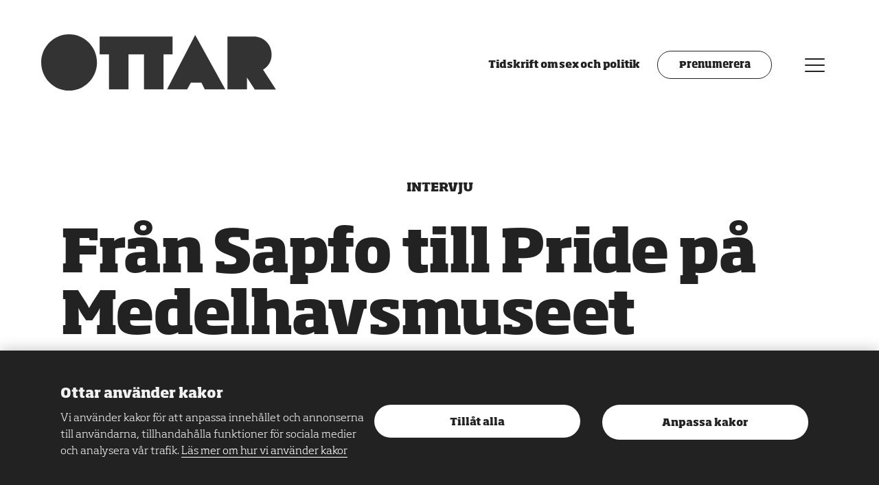

--- FILE ---
content_type: text/html; charset=UTF-8
request_url: https://www.ottar.se/fr-n-sapfo-till-pride-p-medelhavsmuseet/
body_size: 9034
content:
<!DOCTYPE html>
<html lang="sv" class="has-featured-image is-post has-media-position-default has-light-theme has-pink-theme no-js">
	<head>
		<meta charset="UTF-8"/>
		<meta http-equiv="X-UA-Compatible" content="IE=edge"/>
		<meta name="viewport" content="width=device-width, initial-scale=1.0, shrink-to-fit=no"/>
		<title>Från Sapfo till Pride på Medelhavsmuseet</title>
		<link rel="apple-touch-icon" sizes="180x180" href="/wp-content/themes/ottar/assets/images/fav/android-chrome-192x192.png">
		<link rel="apple-touch-icon" sizes="180x180" href="/wp-content/themes/ottar/assets/images/fav/apple-touch-icon.png">
		<link rel="icon" type="image/png" sizes="32x32" href="/wp-content/themes/ottar/assets/images/fav/favicon-32x32.png">
		<link rel="icon" type="image/png" sizes="16x16" href="/wp-content/themes/ottar/assets/images/fav/favicon-16x16.png">
		<link rel="manifest" href="/wp-content/themes/ottar/assets/images/fav/site.webmanifest">
		<link rel="mask-icon" href="/wp-content/themes/ottar/assets/images/fav/safari-pinned-tab.svg" color="#e98cae">
		<meta name="msapplication-TileColor" content="#a41e4f">
		<meta name="theme-color" content="#ffffff">
		<link rel="preconnect" href="https://fonts.gstatic.com">
		<link rel="preconnect" href="https://hello.myfonts.net">
		<link href="https://fonts.googleapis.com/css2?family=Merriweather:wght@400;700&display=swap" rel="stylesheet">
		<meta name='robots' content='index, follow, max-image-preview:large, max-snippet:-1, max-video-preview:-1' />
<meta name="gtm-data" content="GTM-N47SXPF" data-actions="analytics-load" data-technical-load-config-event-name="" data-analytics-load-config-event-name="analytics_load_accepted" data-marketing-load-config-event-name="marketing_load_accepted" data-page-load-config-event-name="page_load" data-analytics-load-consent-method="cookie" data-analytics-load-cookie-name="cookie-consent-analytics" data-analytics-load-cookie-value="*" />
	<!-- This site is optimized with the Yoast SEO plugin v26.5 - https://yoast.com/wordpress/plugins/seo/ -->
	<link rel="canonical" href="https://www.ottar.se/fr-n-sapfo-till-pride-p-medelhavsmuseet/" />
	<meta property="og:locale" content="sv_SE" />
	<meta property="og:type" content="article" />
	<meta property="og:title" content="Från Sapfo till Pride på Medelhavsmuseet - Ottar" />
	<meta property="og:description" content="Sapfo och Ganymedes. Vad har antikens Grekland att göra med hbtq-rörelsen idag?" />
	<meta property="og:url" content="https://www.ottar.se/fr-n-sapfo-till-pride-p-medelhavsmuseet/" />
	<meta property="og:site_name" content="Ottar" />
	<meta property="article:publisher" content="http://www.facebook.com/www.ottar.se" />
	<meta property="article:published_time" content="2011-10-20T09:30:00+00:00" />
	<meta property="article:modified_time" content="2021-03-01T10:38:26+00:00" />
	<meta property="og:image" content="https://www.ottar.se/wp-content/uploads/2021/03/ganymedes20bild20.jpg" />
	<meta property="og:image:width" content="275" />
	<meta property="og:image:height" content="227" />
	<meta property="og:image:type" content="image/jpeg" />
	<meta name="author" content="Carolina Hemlin" />
	<meta name="twitter:card" content="summary_large_image" />
	<meta name="twitter:creator" content="@tidningenottar" />
	<meta name="twitter:site" content="@tidningenottar" />
	<script type="application/ld+json" class="yoast-schema-graph">{"@context":"https://schema.org","@graph":[{"@type":"Article","@id":"https://www.ottar.se/fr-n-sapfo-till-pride-p-medelhavsmuseet/#article","isPartOf":{"@id":"https://www.ottar.se/fr-n-sapfo-till-pride-p-medelhavsmuseet/"},"author":{"name":"Carolina Hemlin","@id":"https://www.ottar.se/#/schema/person/96ddbfe18caa96c101606f52346dd8ce"},"headline":"Från Sapfo till Pride på Medelhavsmuseet","datePublished":"2011-10-20T09:30:00+00:00","dateModified":"2021-03-01T10:38:26+00:00","mainEntityOfPage":{"@id":"https://www.ottar.se/fr-n-sapfo-till-pride-p-medelhavsmuseet/"},"wordCount":444,"publisher":{"@id":"https://www.ottar.se/#organization"},"image":{"@id":"https://www.ottar.se/fr-n-sapfo-till-pride-p-medelhavsmuseet/#primaryimage"},"thumbnailUrl":"https://www.ottar.se/wp-content/uploads/2021/03/ganymedes20bild20.jpg","keywords":["antiken","homosexuell","medelhavsmuseet","sapfo"],"articleSection":["Okategoriserad"],"inLanguage":"sv-SE"},{"@type":"WebPage","@id":"https://www.ottar.se/fr-n-sapfo-till-pride-p-medelhavsmuseet/","url":"https://www.ottar.se/fr-n-sapfo-till-pride-p-medelhavsmuseet/","name":"Från Sapfo till Pride på Medelhavsmuseet - Ottar","isPartOf":{"@id":"https://www.ottar.se/#website"},"primaryImageOfPage":{"@id":"https://www.ottar.se/fr-n-sapfo-till-pride-p-medelhavsmuseet/#primaryimage"},"image":{"@id":"https://www.ottar.se/fr-n-sapfo-till-pride-p-medelhavsmuseet/#primaryimage"},"thumbnailUrl":"https://www.ottar.se/wp-content/uploads/2021/03/ganymedes20bild20.jpg","datePublished":"2011-10-20T09:30:00+00:00","dateModified":"2021-03-01T10:38:26+00:00","breadcrumb":{"@id":"https://www.ottar.se/fr-n-sapfo-till-pride-p-medelhavsmuseet/#breadcrumb"},"inLanguage":"sv-SE","potentialAction":[{"@type":"ReadAction","target":["https://www.ottar.se/fr-n-sapfo-till-pride-p-medelhavsmuseet/"]}]},{"@type":"ImageObject","inLanguage":"sv-SE","@id":"https://www.ottar.se/fr-n-sapfo-till-pride-p-medelhavsmuseet/#primaryimage","url":"https://www.ottar.se/wp-content/uploads/2021/03/ganymedes20bild20.jpg","contentUrl":"https://www.ottar.se/wp-content/uploads/2021/03/ganymedes20bild20.jpg","width":275,"height":227},{"@type":"BreadcrumbList","@id":"https://www.ottar.se/fr-n-sapfo-till-pride-p-medelhavsmuseet/#breadcrumb","itemListElement":[{"@type":"ListItem","position":1,"name":"Home","item":"https://www.ottar.se/"},{"@type":"ListItem","position":2,"name":"Från Sapfo till Pride på Medelhavsmuseet"}]},{"@type":"WebSite","@id":"https://www.ottar.se/#website","url":"https://www.ottar.se/","name":"Ottar","description":"Tidskrift om sex och politik","publisher":{"@id":"https://www.ottar.se/#organization"},"potentialAction":[{"@type":"SearchAction","target":{"@type":"EntryPoint","urlTemplate":"https://www.ottar.se/?s={search_term_string}"},"query-input":{"@type":"PropertyValueSpecification","valueRequired":true,"valueName":"search_term_string"}}],"inLanguage":"sv-SE"},{"@type":"Organization","@id":"https://www.ottar.se/#organization","name":"Ottar","url":"https://www.ottar.se/","logo":{"@type":"ImageObject","inLanguage":"sv-SE","@id":"https://www.ottar.se/#/schema/logo/image/","url":"https://www.ottar.se/wp-content/uploads/2022/03/ottar.jpg","contentUrl":"https://www.ottar.se/wp-content/uploads/2022/03/ottar.jpg","width":1200,"height":630,"caption":"Ottar"},"image":{"@id":"https://www.ottar.se/#/schema/logo/image/"},"sameAs":["http://www.facebook.com/www.ottar.se","https://x.com/tidningenottar","https://www.instagram.com/tidningenottar"]},{"@type":"Person","@id":"https://www.ottar.se/#/schema/person/96ddbfe18caa96c101606f52346dd8ce","name":"Carolina Hemlin","image":{"@type":"ImageObject","inLanguage":"sv-SE","@id":"https://www.ottar.se/#/schema/person/image/","url":"https://secure.gravatar.com/avatar/7046db7f6569fb21aabe56f908c1bda46b54f863ee262df98cf0133ff2cf8c68?s=96&d=mm&r=g","contentUrl":"https://secure.gravatar.com/avatar/7046db7f6569fb21aabe56f908c1bda46b54f863ee262df98cf0133ff2cf8c68?s=96&d=mm&r=g","caption":"Carolina Hemlin"}}]}</script>
	<!-- / Yoast SEO plugin. -->


<link rel='dns-prefetch' href='//maxcdn.bootstrapcdn.com' />
<link rel="alternate" type="application/rss+xml" title="Ottar &raquo; Kommentarsflöde för Från Sapfo till Pride på Medelhavsmuseet" href="https://www.ottar.se/fr-n-sapfo-till-pride-p-medelhavsmuseet/feed/" />
<link rel="alternate" title="oEmbed (JSON)" type="application/json+oembed" href="https://www.ottar.se/wp-json/oembed/1.0/embed?url=https%3A%2F%2Fwww.ottar.se%2Ffr-n-sapfo-till-pride-p-medelhavsmuseet%2F" />
<link rel="alternate" title="oEmbed (XML)" type="text/xml+oembed" href="https://www.ottar.se/wp-json/oembed/1.0/embed?url=https%3A%2F%2Fwww.ottar.se%2Ffr-n-sapfo-till-pride-p-medelhavsmuseet%2F&#038;format=xml" />
<style id='wp-img-auto-sizes-contain-inline-css' type='text/css'>
img:is([sizes=auto i],[sizes^="auto," i]){contain-intrinsic-size:3000px 1500px}
/*# sourceURL=wp-img-auto-sizes-contain-inline-css */
</style>
<link rel='stylesheet' id='sbi_styles-css' href='https://www.ottar.se/wp-content/plugins/instagram-feed/css/sbi-styles.min.css?ver=6.10.0' type='text/css' media='all' />
<link rel='stylesheet' id='cff-css' href='https://www.ottar.se/wp-content/plugins/custom-facebook-feed/assets/css/cff-style.min.css?ver=4.3.4' type='text/css' media='all' />
<link rel='stylesheet' id='sb-font-awesome-css' href='https://maxcdn.bootstrapcdn.com/font-awesome/4.7.0/css/font-awesome.min.css?ver=6.9' type='text/css' media='all' />
<link rel='stylesheet' id='ottar-front-css' href='https://www.ottar.se/wp-content/themes/ottar/assets/front/main.css?ver=1.1.53' type='text/css' media='all' />
<script type="text/javascript" src="https://www.ottar.se/wp/wp-includes/js/jquery/jquery.min.js?ver=3.7.1" id="jquery-core-js"></script>
<script type="text/javascript" src="https://www.ottar.se/wp/wp-includes/js/jquery/jquery-migrate.min.js?ver=3.4.1" id="jquery-migrate-js"></script>
<script type="text/javascript" id="baz_analytics_script_data-js-after">
/* <![CDATA[ */
const AppAnalyticsConsentCookieName = "cookie-consent-analytics";
//# sourceURL=baz_analytics_script_data-js-after
/* ]]> */
</script>
<script type="text/javascript" src="https://www.ottar.se/wp-content/themes/ottar/assets/front/main.js?ver=1.1.53" id="ottar-front-js"></script>
<link rel='shortlink' href='https://www.ottar.se/?p=676' />

        	</head>
	<body>
        <noscript><iframe src="https://www.googletagmanager.com/ns.html?id=GTM-N47SXPF" height="0" width="0" style="display:none;visibility:hidden"></iframe></noscript>
        											

<div class="c-cookie-notice" role="dialog" aria-modal="true" data-cookie-notice data-cookie-notice-dismiss-key="cookie-notice-dismissed">
	<div class="o-wrapper c-cookie-notice__inner">
        <div class="c-cookie-notice__description">

            <h2 class="c-cookie-notice__title">Ottar använder kakor</h2>
            <p class="c-cookie-notice__content">
                Vi använder kakor för att anpassa innehållet och annonserna till användarna, tillhandahålla funktioner för sociala medier och analysera vår trafik.
                                    <a class="c-cookie-notice__links" href="/om-kakor">Läs mer om hur vi använder kakor</a>
                            </p>
        </div>

		<div class="c-cookie-notice__actions">
							<button type="button" class="c-cookie-notice__button" data-cookie-notice-dismiss="cookie-notice-dismissed" data-cookie-notice-button="accept-all" data-cookie-notice-consent-keys="cookie-consent-analytics,cookie-consent-marketing,cookie-consent-technical">
					Tillåt alla
				</button>
						            <a href="/om-kakor#consent-settings" class="c-cookie-notice__button" data-cookie-notice-dismiss="cookie-notice-dismissed" data-cookie-notice-button="reject" data-cookie-notice-consent-keys="">
                Anpassa kakor
            </a>
		</div>
	</div>
</div>

        <div class="o-headroom-container">
            <header class="c-header js-headroom">

	<div class="c-header__left">
		<a class="c-header__logo" href="/">
			<span class="u-visually-hidden">Ottar</span>
			<svg class="c-header__logo__image" aria-label="Ottar">
				<use xlink:href="/wp-content/themes/ottar/assets/images/spritemap.svg#ottar-logo"/>
			</svg>
		</a>
		<div class="c-header__tagline u-hidden@xlarge c-header__left-home">Tidskrift om sex och politik</div>
	</div>

	<div class="c-header__right">

		<div class="c-header__tagline u-hidden@xsmall-xlarge c-header__right-home">Tidskrift om sex och politik</div>
		<a href="/prenumerera/" class="c-header__subscribe-button u-hidden@xsmall-small">Prenumerera</a>

		<button type="button" class="c-header__menu-button" data-a11y-dialog-show="modal-menu">
			<span class="u-visually-hidden">Meny</span>
			<div class="c-icon-menu">
				<div class="c-icon-menu__box">
					<div class="c-icon-menu__box__inner"></div>
				</div>
			</div>
		</button>
	</div>

</header>

<div id="modal-menu" aria-hidden="true" class="o-modal">
    <div aria-labelledby="menu-title"
        role="dialog"
        class="c-modal-menu is-closed">

        <div role="document" class="o-modal__content">

            <button class="c-modal-menu__close" type="button"
                data-a11y-dialog-hide="modal-menu">
                <span class="u-visually-hidden">Stäng meny</span>
                <div class="c-icon-menu">
                    <div class="c-icon-menu__box">
                        <div class="c-icon-menu__box__inner"></div>
                    </div>
                </div>
            </button>

            <div class="c-modal-menu__inner">
                <nav class="c-modal-menu__nav">
                    <h2 class="u-visually-hidden" id="menu-title">Meny</h2>

                    <div class="c-modal-menu__nav__inner">
                        <div class="c-nav-modal-search">
                            <h2 class="u-visually-hidden" id="search-title">Sök</h2>
                            <form class="c-search-form js-search-form" action="https://ottar.se">
    <label for="search" class="u-visually-hidden">Ange sökord</label>
    <input class="c-search-form__input" type="search" id="search" name="s" value="" placeholder="Sök" data-dialog-focus />
     <button type="submit" class="c-search-form__submit">OK
        <span class="u-visually-hidden">Sök</span>
    </button>  
</form>

                        </div>

                        <div class="c-nav-modal-primary">
                            <ul>
            <li>
    <a href="https://www.ottar.se/om-ottar/" class="  "  >
        Om Ottar
    </a>
    </li>

            <li>
    <a href="https://www.ottar.se/tidskriften/" class="  "  >
        Tidskriften
    </a>
    </li>

            <li>
    <a href="https://www.ottar.se/redaktionen/" class="  "  >
        Kontakt
    </a>
    </li>

    </ul>

                        </div>
                        <div class="c-nav-modal-secondary">
                            <ul>
            <li>
    <a href="https://www.ottar.se/prenumerera/" class="  "  >
        Prenumerera
    </a>
    </li>

            <li>
    <a href="https://www.ottar.se/annonsera/" class="  "  >
        Annonsera
    </a>
    </li>

            <li>
    <a href="https://www.ottar.se/about-ottar/" class="  "  >
        About Ottar
    </a>
    </li>

    </ul>

                        </div>
                        <div class="c-nav-modal-tertiary">
                            <ul>
            <li>
    <a href="https://www.ottar.se/integritetspolicy/" class="  "  >
        Integritetspolicy
    </a>
    </li>

            <li>
    <a href="https://www.ottar.se/om-kakor/" class="  "  >
        Om kakor
    </a>
    </li>

    </ul>

                        </div>
                        <div class="c-nav-modal-social">
                            <ul>
            <li>
    <a href="https://www.facebook.com/ottar.se" class="  "  >
        Facebook
    </a>
    </li>

            <li>
    <a href="http://www.twitter.com/tidningenottar" class="  "  >
        Twitter
    </a>
    </li>

            <li>
    <a href="https://www.instagram.com/tidningenottar/" class="  "  >
        Instagram
    </a>
    </li>

    </ul>

                        </div>
                    </div>
                </nav>

                <div class="c-modal-menu__info">
                    <div class="c-modal-menu__info__inner">

                        <svg class="c-modal-menu__info__logo" aria-label="Ottar">
                            <use xlink:href="/wp-content/themes/ottar/assets/images/spritemap.svg#ottar-logo" />
                        </svg>
                        <div class="c-body -soho">
                                                            <div class="o-row -xsmall c-preamble">Ottar är RFSU:s sexualpolitiska tidskrift om sexualitet och kärlek, samhälle, politik och kultur.</div>
                            
                            <p>Ottar skriver om sexualitet och kärlek, samhälle, politik och kultur. Ottar bevakar sexualpolitiska frågor i Sverige och världen och fördjupar diskussionen om sexualitet och samhälle genom nyheter, reportage, essäer, krönikor och debatt.</p>

                                                            <p><a href="https://www.rfsu.se">RFSU.se</a></p>
                                                    </div>
                    </div>

                    <div class="c-modal-menu__newsletter">
                        <div class="c-modal-menu__newsletter__inner">
                            <form class="c-newsletter-form" action="https://ottar.us2.list-manage.com/subscribe/post?u=5e8fb76c950a5bebf438dc5dd&amp;id=75fccfa4df" method="post" accept-charset="UTF-8">
        <h2 class="c-heading--delta u-center-align c-newsletter-form__heading">Ottars nyhetsbrev</h2>
    <p class="c-newsletter-form__body">Senaste nytt från OTTAR rakt i din mailbox!<br/> Varannan vecka. Ingen spam, bara bra saker!</p>

    <p class="c-newsletter-form__disclaimer">Genom att prenumerera på Ottars nyhetsbrev samtycker du till att dina personuppgifter hanteras enligt Ottars <a href="/integritetspolicy">integritetspolicy</a>.</p>

    <div class="c-newsletter-form__item">
        <label for="edit-mergevars-email" class="u-visually-hidden">Din e-post</label>
        <input class="c-newsletter-form__email" type="email" name="EMAIL" id="mce-EMAIL" value="" size="25" maxlength="128" required placeholder="Din e-post" />

        <!-- real people should not fill this in and expect good things - do not remove this or risk form bot signups-->
        <div style="position: absolute; left: -5000px;" aria-hidden="true"><input type="text" name="b_5e8fb76c950a5bebf438dc5dd_75fccfa4df" tabindex="-1" value=""></div>
        <input class="c-newsletter-form__submit" type="submit" name="subscribe" id="mc-embedded-subscribe" value="OK" class="form-submit" />
    </div>
</form>
                        </div>
                    </div>
                </div>
            </div>
        </div>

    </div>
</div>

            <article>
	


	<header class="c-article-header -margin-top c-article-header--media-crop-">

						<div class="o-wrapper">
			<div class="u-body-max-width u-center@xsmall-xlarge">
									<div class="o-row -xsmall">
                        <div class="o-faux-row -small ">
                            <div class="c-keywords">

                                                                    <span class="c-keywords__type">Intervju</span>
                                                                                            </div>
                        </div>
                    </div>
								<h1 class="c-heading--alpha">Från Sapfo till Pride på Medelhavsmuseet</h1>
									<div class="o-row -xsmall c-byline">
													Av
							<span class="c-byline__author">Emma Lundberg</span>
												2011-10-20
					</div>
							</div>

				<div class="u-body-max-width u-center@xsmall-xlarge"></div>
									<figure class="o-row -small">
						<picture>
                            <source srcset="https://www.ottar.se/wp-content/uploads/2021/03/ganymedes20bild20.jpg" media="(min-width: 1366px)">
                            <source srcset="https://www.ottar.se/wp-content/uploads/2021/03/ganymedes20bild20.jpg" media="(min-width: 768px)">
                            <source srcset="https://www.ottar.se/wp-content/uploads/2021/03/ganymedes20bild20.jpg" media="(min-width: 300px)">
                            <img src="https://www.ottar.se/wp-content/uploads/2021/03/ganymedes20bild20.jpg" alt=""/>
						</picture>
											</figure>
							</div>
		</header>
	
	<div class="o-wrapper">
		<div class="o-row o-2-of-3@xlarge u-center@large-xlarge c-body u-body-max-width js-body js-body-ads">
			<div class="o-wrapper-max c-preamble">
    <p>Hallå där Henrik Berg, antikhistoriker och maskulinitetsforskare som föreläser på Medelhavsmuséet nästa vecka”Från Ganymedes till Gay Pride” under rubriken … vad har antikens Grekland att göra med hbtq-rörelsen idag?</p>
</div>
<aside class="c-fact-box -right">
  <p><strong>Homohöst på museet</strong></p><p>På Medelhavsmuseet hålls under hösten en serie seminarier om homosexuell estetik och konst med föreläsningar av bland annat antikforskaren Henrik Berg, kulturvetaren Carl-Johan Malmberg konstvetaren Patrik Steorn.</p><p>Tisdagen 25 oktober föreläser Henrik Berg under rubriken ”Från Ganymedes till Gay Pride”<a href="http://www.etnografiska.se/smvk/jsp/polopoly.jsp?d=216&#038;a=20762 "> Läs programmet här. </a></p>
</aside>
<p>– Den antika tidsperioden har påverkat vår kultur och samhälle enormt i form av litteratur, konst och film, och gör det än idag.  Men vad som kanske är mer intressant är hur vår fascination för antikens Grekland har kommit att kunna rättfärdiga och motivera samkönade förhållanden.</p><p><strong><em>Hur då?</em></strong></p><p><strong><em>– </em></strong>Eftersom manliga samkönade förhållanden var vanliga och statusfyllda under antiken har det faktumet fungerat som en form för att kringgå samhällets fördömande nav homosexualitet. De antika idealen väger tungt och på så sätt har man kunnat motivera samkönade förhållanden även i tider av motstånd. </p><p><strong><em>På vilket sätt är Sverige annorlunda? </em></strong></p><p>– Vi har kommit relativt långt och behöver inte samma typ av retorik för att försvara homosexualitet. Vi har lagstiftning som skyddar homosexuella.</p><blockquote><p>››Sapfo har fått stor uppmärksamhet i historien, men samtidigt varit helt avsexualiserad. Man bortsåg helt ifrån hennes kärlek för kvinnor.‹‹</p></blockquote><p><strong><em>Var finns den kvinnliga homosexualiteten i den här bilden? </em></strong></p><p>– Tyvärr så har den varit nästan helt osynlig. Dels beror det på att det finns för få antika källor kring det, men också på grund av att det mediterranska samhället var starkt patriarkalt vilket gjorde det betydligt svårare att argumentera kvinnlig, och lesbisk sexualitet.</p><p>– Sapfo har fått stor uppmärksamhet i historien, men samtidigt har hon varit helt avsexualiserad. Man bortsåg helt ifrån hennes kärlek för kvinnor, istället fokuserade man på hennes stora lärdom och kunskap.</p><p>– Dessutom har kvinnlig homosexualitet aldrig behövt historiskt tunga argument eftersom man helt enkelt inte trott att den funnits.</p><p><strong><em>Kommer antikens ideal att fortsätta användas som argument för (manlig) samkönad kärlek? </em></strong></p><p>– Vår beundran för den grekiska och romerska mytologin och kulturen, liksom det manliga samkönade idealet är något som har återkommit i historien. Frågan är om det kommer att behöva användas som argument i framtiden, ju mer tillåtande och accepterande klimat vi får desto mindre argument kommer vi att behöva.</p><h2>Emma Lundberg</h2><p> </p><p><a href="http://www.etnografiska.se/smvk/jsp/polopoly.jsp?d=216&#038;a=20762 ">Läs programmet för hösten på Medelhavsmuséet här.</a></p>

			</div>

		<div class="u-clearfix">
							<div class="o-row -small o-2-of-3@large u-left@large u-body-max-width">
					<aside class="o-row -small c-tags">
    <h2 class="c-heading--zeta c-tags__heading">Taggar</h2>

    <ul class="c-tags__list">
                    <li class="c-tags__list__item">
                <a class="c-tags__link" href="/tag/antiken">antiken</a>
            </li>
                    <li class="c-tags__list__item">
                <a class="c-tags__link" href="/tag/homosexuell">homosexuell</a>
            </li>
                    <li class="c-tags__list__item">
                <a class="c-tags__link" href="/tag/medelhavsmuseet">medelhavsmuseet</a>
            </li>
                    <li class="c-tags__list__item">
                <a class="c-tags__link" href="/tag/sapfo">sapfo</a>
            </li>
            </ul>
</aside>
				</div>
			
			<div class="o-row -small o-1-of-3@large u-left@large u-last@large u-body-max-width">
				<aside class="o-row -small c-share">
    <h2 class="c-heading--zeta c-share__heading">Dela</h2>
    <div class="c-share__social-icons">
        <a href="https://www.facebook.com/sharer/sharer.php?u=https://www.ottar.se/fr-n-sapfo-till-pride-p-medelhavsmuseet/">
            <span class="u-visually-hidden">Dela på Facebook</span>
            <svg class="c-share__fb-icon" aria-hidden="true">
                <use xlink:href="/wp-content/themes/ottar/assets/images/spritemap.svg#icon-facebook" />
            </svg>
        </a>
        <a href="https://twitter.com/intent/tweet?url=https://www.ottar.se/fr-n-sapfo-till-pride-p-medelhavsmuseet/&text=Fr%C3%A5n%20Sapfo%20till%20Pride%20p%C3%A5%20Medelhavsmuseet">
            <span class="u-visually-hidden">Dela på Twitter</span>
            <svg class="c-share__twitt-icon" aria-hidden="true">
                <use xlink:href="/wp-content/themes/ottar/assets/images/spritemap.svg#icon-twitter" />
            </svg>
        </a>
        <button type="button" data-clipboard-text="https://www.ottar.se/fr-n-sapfo-till-pride-p-medelhavsmuseet/" class="c-share__link">
            <span class="u-visually-hidden">Kopiera länk till artikeln</span>
            <svg class="c-share__link-icon" aria-hidden="true">
                <use xlink:href="/wp-content/themes/ottar/assets/images/spritemap.svg#icon-link" />
            </svg>
        </button>
    </div>

</aside>
			</div>
		</div>
	</div>
</article>
<!-- /21803385457/banner_2 -->
<div id='div-gpt-ad-1645429306876-0' class="c-ad u-hidden@xsmall-large" aria-hidden="true">
    <script>

        if (window.matchMedia("(min-width: 768px)").matches && typeof googletag !== 'undefined') {
            googletag.cmd.push(function() { googletag.display('div-gpt-ad-1645429306876-0'); });
        }
    </script>
</div>

<!-- /21803385457/banner_2/banner_2_mobile -->
<div id='div-gpt-ad-1645429455452-0' class="c-ad u-hidden@large" aria-hidden="true">
    <script>
        if (window.matchMedia("(max-width: 767px)").matches && typeof googletag !== 'undefined') {
            googletag.cmd.push(function() { googletag.display('div-gpt-ad-1645429455452-0'); });
        }
    </script>
</div>
	
<section class="c-section u-overflow-hidden">
    <div class="o-faux-row o-row">
                    <h2 class="o-row -small c-heading--zeta -uppercase u-center-align">Fler artiklar</h2>
                <div class="o-wrapper o-faux-masonry">
                                                <div class="o-row -small o-faux-masonry__item">
                        

<article class="c-teaser c-teaser__img--zoom " data-faux-href="https://www.ottar.se/vad-hande-med-unisex-kladerna/" >
 <div>
    <div class="testGradient">
        <picture class="c-teaser__picture">
                            <img src="https://www.ottar.se/wp-content/uploads/2025/10/Din-stycketext-1-350x177.png" srcset="https://www.ottar.se/wp-content/uploads/2025/10/Din-stycketext-1-350x177.png, https://www.ottar.se/wp-content/uploads/2025/10/Din-stycketext-1-700x355.png 2x" alt="" width="350" height="450" class="c-teaser__image"/>
                    </picture>
</div>
            </div>
    <div class="c-teaser__content">
        

            <div class="c-teaser__keywords c-keywords -xsmall">
                                    <span class="c-keywords__type">Artiklar</span>
                                                    <span class="c-keywords__category">Kroppen</span>
                                  </div>
        
        <h2 class="c-heading--delta u-center-align">
            
                    </h2>

        <h2 class="c-heading--delta u-center-align">

                            <a href="https://www.ottar.se/vad-hande-med-unisex-kladerna/">Vad hände med unisexkläderna?</a>
                    </h2>
                    <p class="c-teaser__body">
                Rosa volangstrumpa för tjejer och blå Marvelkalsong för killar. Diskussionen om ett unisexmode för barn — vad hände med den?

                             </p>
        
    </div>
</article>

                    </div>
                                    <div class="o-row -small o-faux-masonry__item">
                        

<article class="c-teaser c-teaser__img--zoom " data-faux-href="https://www.ottar.se/de-gar-i-taten-for-den-toxiska-maskulinitetens-resning/" >
 <div>
    <div class="testGradient">
        <picture class="c-teaser__picture">
                            <img src="https://www.ottar.se/wp-content/uploads/2025/10/Anna-Maria-Sorberg-338x450.jpg" srcset="https://www.ottar.se/wp-content/uploads/2025/10/Anna-Maria-Sorberg-338x450.jpg, https://www.ottar.se/wp-content/uploads/2025/10/Anna-Maria-Sorberg-675x900.jpg 2x" alt="" width="350" height="450" class="c-teaser__image"/>
                    </picture>
</div>
            </div>
    <div class="c-teaser__content">
        

            <div class="c-teaser__keywords c-keywords -xsmall">
                                    <span class="c-keywords__type">Krönika</span>
                                            </div>
        
        <h2 class="c-heading--delta u-center-align">
            
                    </h2>

        <h2 class="c-heading--delta u-center-align">

                            <a href="https://www.ottar.se/de-gar-i-taten-for-den-toxiska-maskulinitetens-resning/">De går i täten för den toxiska maskulinitetens resning</a>
                    </h2>
                    <p class="c-teaser__body">
                Den nya vita mansrörelsen har en gemensam fiende. Anna-Maria Sörberg har läst nya boken Striden om genus.

                             </p>
        
    </div>
</article>

                    </div>
                                    <div class="o-row -small o-faux-masonry__item">
                        

<article class="c-teaser c-teaser__img--zoom " data-faux-href="https://www.ottar.se/ottars-illustration-anvand-av-hogerextrem-grupp/" >
 <div>
    <div class="testGradient">
        <picture class="c-teaser__picture">
                            <img src="https://www.ottar.se/wp-content/uploads/2025/09/Hogerextrema-bilden-350x185.png" srcset="https://www.ottar.se/wp-content/uploads/2025/09/Hogerextrema-bilden-350x185.png, https://www.ottar.se/wp-content/uploads/2025/09/Hogerextrema-bilden-700x370.png 2x" alt="" width="350" height="450" class="c-teaser__image"/>
                    </picture>
</div>
            </div>
    <div class="c-teaser__content">
        

            <div class="c-teaser__keywords c-keywords -xsmall">
                                            </div>
        
        <h2 class="c-heading--delta u-center-align">
            
                    </h2>

        <h2 class="c-heading--delta u-center-align">

                            <a href="https://www.ottar.se/ottars-illustration-anvand-av-hogerextrem-grupp/">Ottars illustration använd av högerextrema</a>
                    </h2>
                    <p class="c-teaser__body">
                RFSL:s lokal drabbad av skadegörelse med klistermärken, där en illustration ur Ottar har manipulerats med hatiska budskap.

                             </p>
        
    </div>
</article>

                    </div>
                                    <div class="o-row -small o-faux-masonry__item">
                        

<article class="c-teaser c-teaser__img--zoom " data-faux-href="https://www.ottar.se/jamstalldhetsministern-vi-ska-inte-straffa-personer-som-saljer-sex/" >
 <div>
    <div class="testGradient">
        <picture class="c-teaser__picture">
                            <img src="https://www.ottar.se/wp-content/uploads/2025/06/nina-larsson-ny-350x210.png" srcset="https://www.ottar.se/wp-content/uploads/2025/06/nina-larsson-ny-350x210.png, https://www.ottar.se/wp-content/uploads/2025/06/nina-larsson-ny-700x420.png 2x" alt="" width="350" height="450" class="c-teaser__image"/>
                    </picture>
</div>
            </div>
    <div class="c-teaser__content">
        

            <div class="c-teaser__keywords c-keywords -xsmall">
                                    <span class="c-keywords__type">Nyheter</span>
                                            </div>
        
        <h2 class="c-heading--delta u-center-align">
            
                    </h2>

        <h2 class="c-heading--delta u-center-align">

                            <a href="https://www.ottar.se/jamstalldhetsministern-vi-ska-inte-straffa-personer-som-saljer-sex/">Jämställdhetsministern: »Vi ska inte straffa personer som säljer sex«</a>
                    </h2>
                    <p class="c-teaser__body">
                Den 1 juli träder den lagen om förbud sexköp online i kraft. Jämställdhetsminister Nina Larsson (L) svarar på den kritik

                             </p>
        
    </div>
</article>

                    </div>
                                    <div class="o-row -small o-faux-masonry__item">
                        

<article class="c-teaser c-teaser__img--zoom " data-faux-href="https://www.ottar.se/hedersutsatta-drabbas-nar-sekretessen-skrotas/" >
 <div>
    <div class="testGradient">
        <picture class="c-teaser__picture">
                            <img src="https://www.ottar.se/wp-content/uploads/2025/06/sekretess-350x161.jpg" srcset="https://www.ottar.se/wp-content/uploads/2025/06/sekretess-350x161.jpg, https://www.ottar.se/wp-content/uploads/2025/06/sekretess-700x323.jpg 2x" alt="" width="350" height="450" class="c-teaser__image"/>
                    </picture>
</div>
            </div>
    <div class="c-teaser__content">
        

            <div class="c-teaser__keywords c-keywords -xsmall">
                                    <span class="c-keywords__type">Nyheter</span>
                                            </div>
        
        <h2 class="c-heading--delta u-center-align">
            
                    </h2>

        <h2 class="c-heading--delta u-center-align">

                            <a href="https://www.ottar.se/hedersutsatta-drabbas-nar-sekretessen-skrotas/">Hedersutsatta drabbas när sekretessen skrotas</a>
                    </h2>
                    <p class="c-teaser__body">
                Hedersutsatta kan bli särskilt drabbade när regeringen avskaffar sekretessen mellan myndigheter.

                             </p>
        
    </div>
</article>

                    </div>
                                    <div class="o-row -small o-faux-masonry__item">
                        

<article class="c-teaser c-teaser__img--zoom " data-faux-href="https://www.ottar.se/grovsta-sexualbrottslingarna-ska-dela-pa-minsta-cellerna-i-sverige/" >
 <div>
    <div class="testGradient">
        <picture class="c-teaser__picture">
                            <img src="https://www.ottar.se/wp-content/uploads/2025/05/Norrtaljeanstalten-personal-med-nyckelknippa-Tomas-Oneborg-TT-350x253.jpg" srcset="https://www.ottar.se/wp-content/uploads/2025/05/Norrtaljeanstalten-personal-med-nyckelknippa-Tomas-Oneborg-TT-350x253.jpg, https://www.ottar.se/wp-content/uploads/2025/05/Norrtaljeanstalten-personal-med-nyckelknippa-Tomas-Oneborg-TT-700x505.jpg 2x" alt="" width="350" height="450" class="c-teaser__image"/>
                    </picture>
</div>
            </div>
    <div class="c-teaser__content">
        

            <div class="c-teaser__keywords c-keywords -xsmall">
                                    <span class="c-keywords__type">Nyheter</span>
                                            </div>
        
        <h2 class="c-heading--delta u-center-align">
            
                    </h2>

        <h2 class="c-heading--delta u-center-align">

                            <a href="https://www.ottar.se/grovsta-sexualbrottslingarna-ska-dela-pa-minsta-cellerna-i-sverige/">Grövsta sexualbrottslingarna ska dela på minsta cellerna i Sverige</a>
                    </h2>
                    <p class="c-teaser__body">
                Landets grövsta sexualförbrytare ska dela på de minsta cellerna på sex kvadratmeter. Det väcker oro.

                             </p>
        
    </div>
</article>

                    </div>
                                    </div>
</div>
</section>



            <section class="o-row">
                <div class="o-faux-header">
                    <form class="c-newsletter-form -standalone" action="https://ottar.us2.list-manage.com/subscribe/post?u=5e8fb76c950a5bebf438dc5dd&amp;id=75fccfa4df" method="post" accept-charset="UTF-8">
        <h2 class="c-heading--delta u-center-align c-newsletter-form__heading">Ottars nyhetsbrev</h2>
    <p class="c-newsletter-form__body">Senaste nytt från OTTAR rakt i din mailbox!<br/> Varannan vecka. Ingen spam, bara bra saker!</p>

    <p class="c-newsletter-form__disclaimer">Genom att prenumerera på Ottars nyhetsbrev samtycker du till att dina personuppgifter hanteras enligt Ottars <a href="/integritetspolicy">integritetspolicy</a>.</p>

    <div class="c-newsletter-form__item">
        <label for="edit-mergevars-email" class="u-visually-hidden">Din e-post</label>
        <input class="c-newsletter-form__email" type="email" name="EMAIL" id="mce-EMAIL" value="" size="25" maxlength="128" required placeholder="Din e-post" />

        <!-- real people should not fill this in and expect good things - do not remove this or risk form bot signups-->
        <div style="position: absolute; left: -5000px;" aria-hidden="true"><input type="text" name="b_5e8fb76c950a5bebf438dc5dd_75fccfa4df" tabindex="-1" value=""></div>
        <input class="c-newsletter-form__submit" type="submit" name="subscribe" id="mc-embedded-subscribe" value="OK" class="form-submit" />
    </div>
</form>
                </div>
            </section>

            <div class="c-newsletter-form__popup">
                <form class="c-newsletter-form -standalone" action="https://ottar.us2.list-manage.com/subscribe/post?u=5e8fb76c950a5bebf438dc5dd&amp;id=75fccfa4df" method="post" accept-charset="UTF-8">
            <button class="c-newsletter-form__close-button" type="button"></button>
        <h2 class="c-heading--delta u-center-align c-newsletter-form__heading">Ottars nyhetsbrev</h2>
    <p class="c-newsletter-form__body">Senaste nytt från OTTAR rakt i din mailbox!<br/> Varannan vecka. Ingen spam, bara bra saker!</p>

    <p class="c-newsletter-form__disclaimer">Genom att prenumerera på Ottars nyhetsbrev samtycker du till att dina personuppgifter hanteras enligt Ottars <a href="/integritetspolicy">integritetspolicy</a>.</p>

    <div class="c-newsletter-form__item">
        <label for="edit-mergevars-email" class="u-visually-hidden">Din e-post</label>
        <input class="c-newsletter-form__email" type="email" name="EMAIL" id="mce-EMAIL" value="" size="25" maxlength="128" required placeholder="Din e-post" />

        <!-- real people should not fill this in and expect good things - do not remove this or risk form bot signups-->
        <div style="position: absolute; left: -5000px;" aria-hidden="true"><input type="text" name="b_5e8fb76c950a5bebf438dc5dd_75fccfa4df" tabindex="-1" value=""></div>
        <input class="c-newsletter-form__submit" type="submit" name="subscribe" id="mc-embedded-subscribe" value="OK" class="form-submit" />
    </div>
</form>
            </div>

            <footer id="footer" class="c-footer">
    <div class="o-wrapper">
        <nav class="o-faux-row -large">
            <h2 class="u-visually-hidden">Meny</h2>
            <div class="u-overflow-hidden">
                <div class="o-row -large o-1-of-2@medium-large o-1-of-3@large u-left@medium c-nav-footer-primary">
                    <ul>
            <li>
    <a href="https://www.ottar.se/om-ottar/" class="  "  >
        Om Ottar
    </a>
    </li>

            <li>
    <a href="https://www.ottar.se/tidskriften/" class="  "  >
        Tidskriften
    </a>
    </li>

            <li>
    <a href="https://www.ottar.se/redaktionen/" class="  "  >
        Kontakt
    </a>
    </li>

    </ul>

                </div>
                <div class="o-row -large o-1-of-2@medium-large o-1-of-3@large u-left@medium c-nav-footer-secondary">
                    <ul>
            <li>
    <a href="https://www.ottar.se/prenumerera/" class="  "  >
        Prenumerera
    </a>
    </li>

            <li>
    <a href="https://www.ottar.se/annonsera/" class="  "  >
        Annonsera
    </a>
    </li>

            <li>
    <a href="https://www.ottar.se/about-ottar/" class="  "  >
        About Ottar
    </a>
    </li>

    </ul>

                </div>
                <div class="o-row -large o-1-of-3@large u-left@large u-last c-nav-footer-social">
                    <ul>
            <li>
    <a href="https://www.facebook.com/ottar.se" class="  "  >
        Facebook
    </a>
    </li>

            <li>
    <a href="http://www.twitter.com/tidningenottar" class="  "  >
        Twitter
    </a>
    </li>

            <li>
    <a href="https://www.instagram.com/tidningenottar/" class="  "  >
        Instagram
    </a>
    </li>

    </ul>

                </div>
            </div>
        </nav>

        <div class="o-faux-row o-row -large">
        </div>
    </div>
</footer>

        </div>
		<script type="speculationrules">
{"prefetch":[{"source":"document","where":{"and":[{"href_matches":"/*"},{"not":{"href_matches":["/wp/wp-*.php","/wp/wp-admin/*","/wp-content/uploads/*","/wp-content/*","/wp-content/plugins/*","/wp-content/themes/ottar/*","/*\\?(.+)"]}},{"not":{"selector_matches":"a[rel~=\"nofollow\"]"}},{"not":{"selector_matches":".no-prefetch, .no-prefetch a"}}]},"eagerness":"conservative"}]}
</script>
<!-- Custom Facebook Feed JS -->
<script type="text/javascript">var cffajaxurl = "https://www.ottar.se/wp/wp-admin/admin-ajax.php";
var cfflinkhashtags = "true";
</script>
<!-- Instagram Feed JS -->
<script type="text/javascript">
var sbiajaxurl = "https://www.ottar.se/wp/wp-admin/admin-ajax.php";
</script>
<script type="text/javascript" src="https://www.ottar.se/wp-content/plugins/custom-facebook-feed/assets/js/cff-scripts.min.js?ver=4.3.4" id="cffscripts-js"></script>

	</body>
</html>
